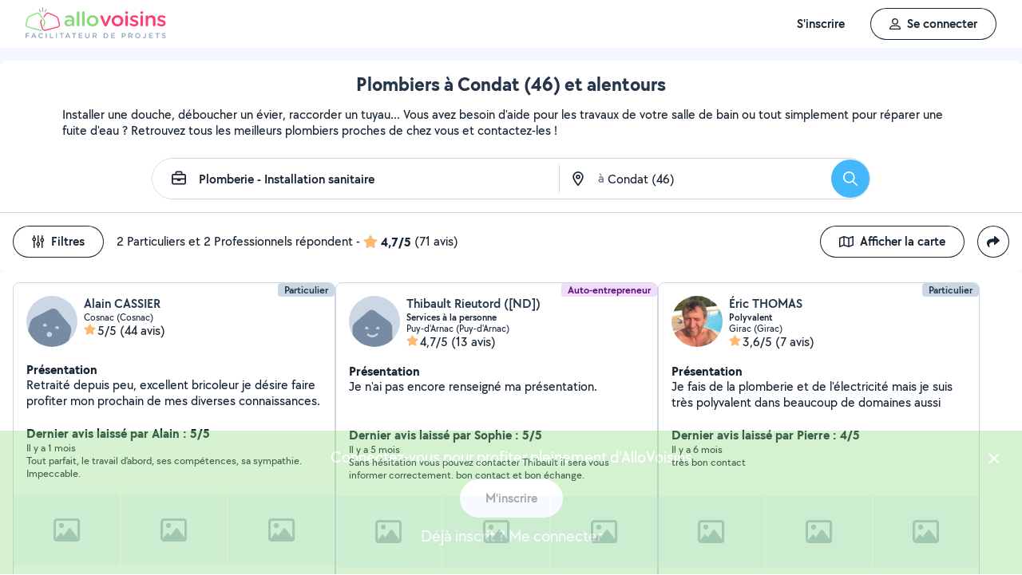

--- FILE ---
content_type: text/html; charset=UTF-8
request_url: https://www.allovoisins.com/v/plomberie-installation-sanitaire/condat-2
body_size: 24093
content:
<!DOCTYPE html>
<html lang="fr-FR">
<head>
    <meta charset="UTF-8">

    <!-- Didomi -->
<script>window.gdprAppliesGlobally=true;(function(){function a(e){if(!window.frames[e]){if(document.body&&document.body.firstChild){var t=document.body;var n=document.createElement("iframe");n.style.display="none";n.name=e;n.title=e;t.insertBefore(n,t.firstChild)}
    else{setTimeout(function(){a(e)},5)}}}function e(n,r,o,c,s){function e(e,t,n,a){if(typeof n!=="function"){return}if(!window[r]){window[r]=[]}var i=false;if(s){i=s(e,t,n)}if(!i){window[r].push({command:e,parameter:t,callback:n,version:a})}}e.stub=true;function t(a){if(!window[n]||window[n].stub!==true){return}if(!a.data){return}
        var i=typeof a.data==="string";var e;try{e=i?JSON.parse(a.data):a.data}catch(t){return}if(e[o]){var r=e[o];window[n](r.command,r.parameter,function(e,t){var n={};n[c]={returnValue:e,success:t,callId:r.callId};a.source.postMessage(i?JSON.stringify(n):n,"*")},r.version)}}
        if(typeof window[n]!=="function"){window[n]=e;if(window.addEventListener){window.addEventListener("message",t,false)}else{window.attachEvent("onmessage",t)}}}e("__tcfapi","__tcfapiBuffer","__tcfapiCall","__tcfapiReturn");a("__tcfapiLocator");(function(e){
        var t=document.createElement("script");t.id="spcloader";t.type="text/javascript";t.async=true;t.src="https://sdk.privacy-center.org/"+e+"/loader.js?target="+document.location.hostname;t.charset="utf-8";var n=document.getElementsByTagName("script")[0];n.parentNode.insertBefore(t,n)})("3beb83b3-b225-49c6-924d-90c480c7bab6")})();</script>
    
<script>
window.dataLayer = window.dataLayer || [];
</script>
<!-- Google Tag Manager -->
<script>
    (function(w,d,s,l,i){w[l]=w[l]||[];w[l].push({'gtm.start':
    new Date().getTime(),event:'gtm.js'});var f=d.getElementsByTagName(s)[0],
    j=d.createElement(s),dl=l!='dataLayer'?'&l='+l:'';j.async=true;j.src=
    'https://sst.allovoisins.com/ze16wbarqyu34qy.js?awl='+i.replace(/^GTM-/, '')+dl;f.parentNode.insertBefore(j,f);
    })(window,document,'script','dataLayer','GTM-WN2SZ68');
</script>
<!-- End Google Tag Manager -->

    <base href="https://www.allovoisins.com/">

    <title>Plomberie à Condat (46) - AlloVoisins</title>
	<meta property="fb:app_id" content="510588998981501">
	<meta http-equiv="Permissions-Policy" content="camera=(), microphone=()">
	<meta name="viewport" content="width=device-width, height=device-height, initial-scale=1, maximum-scale=5">
	<meta name="author" content="AlloVoisins">
	<meta name="google-play-app" content="app-id=ziapps.ilokyou">
	<meta name="apple-itunes-app" content="app-id=631402465">
	<meta name="msapplication-config" content="none"/>
	<meta name="description" content="Trouvez en quelques clics le plombier qu'il vous faut pour installer vos équipements sanitaires ou les réparer ! Postez votre demande ! Trouvez rapidement le meilleur particulier ou professionnel en Plomberie qu'il vous faut à Condat (46). Postez votre demande en 2 clics ...">
	<meta name="keywords" content="AlloVoisins, demande">
	<meta name="robots" content="noindex">
	<meta property="og:url" content="https://www.allovoisins.com/v/plomberie-installation-sanitaire/condat-2" >
	<meta property="og:site_name" content="AlloVoisins">
	<meta property="og:type" content="website">
	<meta property="og:title" content="Plomberie à Condat (46) - AlloVoisins">
	<meta property="og:description" content="Trouvez rapidement les Plombiers qu'il vous faut. Des milliers de particuliers et professionnels répondent à tous vos besoins, partout en France.">
	<meta property="og:image" content="https://static.allovoisins.com/assets/logos/share/logo-allovoisins-og.png">
	<meta name="twitter:card" content="summary_large_image">
	<meta name="twitter:creator" content="@AlloVoisins">
	<meta name="twitter:site" content="@AlloVoisins">
	<meta name="twitter:title" content="Plomberie à Condat (46) - AlloVoisins">
	<meta name="twitter:description" content="Trouvez rapidement les Plombiers qu'il vous faut. Des milliers de particuliers et professionnels répondent à tous vos besoins, partout en France.">
	<meta name="twitter:image" content="https://static.allovoisins.com/assets/logos/share/logo-allovoisins-og.png">
	<meta name="google-signin-scope" content="profile email">
	<meta name="google-signin-client_id" content="709712733747-j1fld3bsesnhq3jndil9ep8g606hkhij.apps.googleusercontent.com"><script type="application/ld+json">{"@context":"https:\/\/schema.org","@type":"FAQPage","mainEntity":[{"@type":"Question","name":"Comment trouver un plombier \u00e0 Condat ?","acceptedAnswer":{"@type":"Answer","text":"<p>Vous cherchez un plombier pr\u00e8s de chez vous ? S\u00e9lectionnez directement les offreurs de votre choix ou postez votre demande aupr\u00e8s de tous les membres \u00e0 proximit\u00e9 de votre localisation. AlloVoisins vous met en relation avec tous les plombiers, professionnels et particuliers, \u00e0 Condat, capables de vous r\u00e9pondre rapidement.<\/p>\n                    <p>C\u2019est gratuit, simple et rapide pour r\u00e9aliser tous vos projets !<\/p><a href=\"https:\/\/www.allovoisins.com\/v\/plomberie-installation-sanitaire\/condat-2\">Voir les meilleurs plombiers<\/a>"}},{"@type":"Question","name":"Comment bien choisir un plombier \u00e0 Condat ?","acceptedAnswer":{"@type":"Answer","text":"<p>Voici nos conseils :<\/p>\n                    <p>- Indiquez votre besoin en quelques secondes : quel service recherchez-vous ? Est-ce urgent ? Quel type de prestataire, particulier ou professionnel, souhaitez-vous  ? <\/p>\n                    <p>- Consultez la liste de tous les plombiers, proches de chez vous \u00e0 Condat ! Sur leur profil, consultez les services propos\u00e9s, les photos de leurs r\u00e9alisations, les notes et avis laiss\u00e9s par leurs clients.<\/p>\n                    <p>- Conversez avec les offreurs depuis la messagerie AlloVoisins pour des \u00e9changes s\u00e9curis\u00e9s et efficaces.<\/p>\n                    <p>- Du contrat de prestation au paiement en ligne, en passant par la prise de rendez-vous, l\u2019\u00e9tat des lieux, les devis et les factures : utilisez nos outils gratuits \u00e0 chaque \u00e9tape de votre prestation.<\/p><a href=\"https:\/\/www.allovoisins.com\/v\/plomberie-installation-sanitaire\/condat-2\">Voir les meilleurs plombiers<\/a>"}},{"@type":"Question","name":"Comment fonctionne AlloVoisins ?","acceptedAnswer":{"@type":"Answer","text":"<p>AlloVoisins c\u2019est la marketplace leader d\u00e9di\u00e9e aux prestations de services et \u00e0 la location de mat\u00e9riel, cr\u00e9\u00e9e en 2013 et pl\u00e9biscit\u00e9e aujourd\u2019hui par une communaut\u00e9 de plus de 4,5 millions de membres, dont 300 000 professionnels. <\/p>\n                   <p>Postez votre demande et trouvez proche de chez vous un particulier ou un professionnel pour r\u00e9aliser toutes vos prestations, du plus petit besoin aux plus grands projets, pour un bon rapport qualit\u00e9\/prix.<\/p>\n                   <p>Facilitez votre quotidien en 3 \u00e9tapes :<\/p>\n                   <p>1. Postez votre demande : indiquez votre besoin en quelques secondes.<\/p>\n                   <p>2. Recevez des r\u00e9ponses d\u2019offreurs particuliers et professionnels en quelques minutes.<\/p>\n                   <p>3. Echangez avec les offreurs depuis la messagerie priv\u00e9e et s\u00e9curis\u00e9e et faites votre choix !<\/p><\/ol>\n                   <p>C\u2019est gratuit et sans commission !<\/p>\n                   <br>\n                   <p>AlloVoisins partout en France : 35 000 communes repr\u00e9sent\u00e9es sur AlloVoisins, du plus petit village \u00e0 la plus grande ville, trouvez un membre \u00e0 proximit\u00e9 de chez vous !<\/p>\n                   <p>Efficace : Une demande post\u00e9e toutes les 10 secondes, 3.6 millions de demandes post\u00e9es par an<\/p>\n                   <p>G\u00e9n\u00e9raliste : 1 250 types de besoins diff\u00e9rents, tout est possible sur AlloVoisins, du plus petit besoin aux plus grands projets.<\/p>\n                   <p>Rapide : 10 minutes pour recevoir une premi\u00e8re r\u00e9ponse \u00e0 votre demande<\/p>\n                   <p>Qualit\u00e9 \/ prix : 4 membres AlloVoisins sur 5* indiquent qu\u2019AlloVoisins propose un bon rapport qualit\u00e9\/prix<\/p>\n                   <p><i>* Donn\u00e9es issues d\u2019une enqu\u00eate AlloVoisins r\u00e9alis\u00e9e sur un \u00e9chantillon de 5 671 personnes interrog\u00e9es (F\u00e9vrier 2024)<\/i><\/p><a href=\"https:\/\/www.allovoisins.com\/comment-ca-marche\">En savoir plus<\/a>"}},{"@type":"Question","name":"Vous cherchez un plombier en urgence ?","acceptedAnswer":{"@type":"Answer","text":"<p>Sur AlloVoisins, seulement 10 minutes pour recevoir une premi\u00e8re r\u00e9ponse \u00e0 votre demande. Postez votre demande et trouvez en quelques minutes un membre de confiance, autour de chez vous, pour votre besoin urgent de plomberie - installation sanitaire <\/p>\n                    <p>Consultez les profils des membres, professionnels ou particuliers, qui vous ont contact\u00e9. Pr\u00e9sentation, photos de r\u00e9alisation, expertises, avis : trouvez l'offreur id\u00e9al, adapt\u00e9 \u00e0 votre demande et \u00e0 votre budget.<\/p>\n                    <p>Conversez ensemble depuis la messagerie AlloVoisins pour des \u00e9changes s\u00e9curis\u00e9s et efficaces gr\u00e2ce aux outils int\u00e9gr\u00e9s.<\/p><a href=\"https:\/\/www.allovoisins.com\/v\/plomberie-installation-sanitaire\/condat-2\">Trouver un Plombier en urgence<\/a>"}},{"@type":"Question","name":"Est-ce que AlloVoisins est gratuit ?","acceptedAnswer":{"@type":"Answer","text":"<p>Absolument ! AlloVoisins est un service enti\u00e8rement gratuit et sans aucune commission pour tout utilisateur cherchant un membre, qu\u2019il soit professionnel ou particulier, pour une prestation de service ou une location de mat\u00e9riel. Payez uniquement le prix de la prestation, fix\u00e9 par vous, demandeur, et l\u2019offreur.<\/p>\n                    <p>Vous pouvez r\u00e9aliser le paiement en ligne de la prestation directement sur AlloVoisins, sans aucune commission ni frais bancaires.<\/p><a href=\"https:\/\/www.allovoisins.com\/comment-ca-marche\">En savoir plus<\/a>"}}]}</script><script type="application/ld+json">{"@context":"https:\/\/schema.org","@type":"BreadcrumbList","itemListElement":[{"@type":"ListItem","position":1,"name":"Home","item":"https:\/\/www.allovoisins.com\/https:\/\/www.allovoisins.com\/"},{"@type":"ListItem","position":2,"name":"Prestations de services","item":"https:\/\/www.allovoisins.com\/https:\/\/www.allovoisins.com\/liste-services"},{"@type":"ListItem","position":3,"name":"Plombiers","item":"https:\/\/www.allovoisins.com\/v\/plomberie-installation-sanitaire"},{"@type":"ListItem","position":4,"name":"Lot","item":"https:\/\/www.allovoisins.com\/v\/plomberie-installation-sanitaire\/lot-46"},{"@type":"ListItem","position":5,"name":"Condat","item":"https:\/\/www.allovoisins.com\/v\/plomberie-installation-sanitaire\/condat-2"}]}</script><script type="application/ld+json">{"@context":"https:\/\/schema.org","@type":"Product","name":"Plombiers - Condat","description":"Trouvez rapidement le meilleur particulier ou professionnel en Plomberie qu'il vous faut \u00e0 Condat (46). Postez votre demande en 2 clics ...","sku":"1374154","url":"https:\/\/www.allovoisins.com\/v\/plomberie-installation-sanitaire\/condat-2","image":"https:\/\/static.allovoisins.com\/images\/doc\/branding\/new_logo\/logo-baseline.svg","brand":{"@context":"https:\/\/schema.org","@type":"Brand","name":"AlloVoisins"},"aggregateRating":{"@type":"AggregateRating","ratingValue":"4.7","reviewCount":"71","bestRating":5,"worstRating":0}}</script>
    
    <link rel="canonical" href="https://www.allovoisins.com/v/plomberie-installation-sanitaire/condat-2" /><link rel="shortcut icon" type="image/x-icon" href="https://static.allovoisins.com/favicon.ico?c40af1cc83bd5162aefa3b1940a22039" /><link rel="shortcut icon" type="image/png" href="https://static.allovoisins.com/favicon.png"/><link rel="apple-touch-icon" href="https://static.allovoisins.com/images/apple_touch_icone.png"><link rel='stylesheet' href='https://static.allovoisins.com/dist/css/minified_d0dbbb2961010d19ac82.min.css?c40af1cc83bd5162aefa3b1940a22039'>
    <script>
                         localStorage.removeItem('vuex');

         if (typeof window.data == "undefined") {
             window.data = {};
         }

         window.base_url = 'https://www.allovoisins.com/';
         window.static_url = 'https://static.allovoisins.com/';
         window.maps_url = 'https://tile.allovoisins.com/styles/osm/{z}/{x}/{y}.png';

         window.user = {
             signed_in: false,
             auth_token: '',
         };

         
        let disable_facebook_connect = false;

        let AV_WIDGET_CONFIG = {
            facebookSignupEnabled: true,
            WidgetContainer: 'widget-allovoisins-modal',
            googleSignupEnabled: true,
            appleSignupEnabled: false,
            successRedirectUrl: 'https://www.allovoisins.com/'
        };

        
        
        
        
        
        
        
        
            </script>

        <script>
        window.ip = "3.139.86.61";window.geoloc_type = "";
    </script>

            <script async src="https://static.allovoisins.com/dist/js/seo_disconnected_387a829d1530904815d9.js?c40af1cc83bd5162aefa3b1940a22039"></script>
    
    
    
    <script src="https://kit.fontawesome.com/6ca443607f.js" crossorigin="anonymous"></script>
    <script src="https://static.allovoisins.com/dist/js/tracking_helpers_8d606ce0b23722be7165.js?c40af1cc83bd5162aefa3b1940a22039"></script>
</head>
<body class="not_logged is_loading page_seo">
<input type="hidden" name="csrf_token" value="3ed4f77122e9e9ce0997c1858e0a2a76"/>


<script>
    document.addEventListener('DOMContentLoaded', () => {
            document.body.appendChild(document.createElement('script')).src = "https://static.allovoisins.com/dist/js/seo_vue_modal_container_33b223adea4983cb7051.js?c40af1cc83bd5162aefa3b1940a22039";
    })
</script>

<div class="ily-main-container">
    <div id="menubar" class="menubar">
    <div id="menubar--layout" class="menubar--container pd-hz-xl">
        <div id="menubar__logo" class="menubar__logo inactive">
            <a href="https://www.allovoisins.com/" title="AlloVoisins - Marketplace de prestations de services et de location de matériel">
                                    <img
                        src="https://static.allovoisins.com/assets/logos/part/logo-allovoisins-baseline.svg"
                        alt="AlloVoisins - Marketplace de prestations de services et de location de matériel"
                        class="menubar__logoPicture"
                        width="180px"
                        height="40px">
                            </a>
                    </div>

        <nav class="menubar__navWrapper">
            <ul class="menubar__navList">
                                    <li id="menubar-burger-sign-up" class="menubar__navItem hide-mobile-tablet">
                                                    <button
                                data-mtm-category="inscription"
                                data-mtm-action="clic"
                                data-widget="onboarding"
                                class="btn btn--white btn--medium"
                                type="button">
                                    <span>S'inscrire</span>
                            </button>
                                            </li>
                    <li id="menubar-burger-sign-in" class="menubar__navItem hide-mobile-tablet mg-left-s">
                        <button class="btn btn--medium btn--dark btn--ghost flex flex-vertical-center flex-center"
                                data-mtm-category="connexion"
                                data-mtm-action="clic"
                                data-widget="signin">
                            <svg class="mg-right-s" width="14" height="16">
                                <use href="https://www.allovoisins.com/dist/assets/sprite-disconnected.svg#regular-user"></use>
                            </svg>
                            <span>Se connecter</span>
                        </button>
                    </li>
                            </ul>
        </nav>

                    <div id="menubar__mobileNav" class="menubar__mobileNav bg-neutral-00">
                <div class="menubar__mobileNavActions">
                    <svg id="menubar__mobileActionDropdown"
                         class="menubar__mobileNavAction menubar__mobileActionDropdown mg-left-l">
                        <use href="https://www.allovoisins.com/dist/assets/sprite-disconnected.svg#regular-bars"></use>
                    </svg>
                </div>
            </div>
                <div id="menubar__mobileNavDropdown" class="menubar__mobileNavDropdown">
            <ul class="menubar__navListMobile pd-xl">
                                    <li class="menubar__navItem"><a class="pd-vt-s" href="https://www.allovoisins.com/">Accueil</a></li>
                                                    <li class="menubar__navItem">
                        <button class="pd-vt-s text-left pointer"
                                data-mtm-category="inscription"
                                data-mtm-action="clic"
                                data-widget="onboarding"
                                style="padding-left: 0 !important;">
                            <span>Inscription</span>
                        </button>
                    </li>
                    <li class="menubar__navItem">
                        <button class="flex flex-vertical-center pd-vt-s text-left pointer"
                                data-mtm-category="connexion"
                                data-mtm-action="clic"
                                data-widget="signin"
                                style="padding-left: 0 !important;">
                            <svg class="mg-right-s" width="14" height="16">
                                <use href="https://www.allovoisins.com/dist/assets/sprite-disconnected.svg#regular-user"></use>
                            </svg>
                            <span>Connexion</span>
                        </button>
                    </li>
                            </ul>
        </div>
    </div>
</div>

<script>
    if (document.readyState !== "loading") {
        runMenubarOnStart();
    } else {
        document.addEventListener("DOMContentLoaded", () => {
            runMenubarOnStart();
        });
    }

    const setLoaderInCTA = (button) => {
        button.classList.add('is-loading');
        button.classList.add('unclickable');

        Array.from(button.children).forEach((el) => {
            el.style.opacity = '0';
        });

        const spinner = button.querySelector('.spinner');
        if (!spinner) {
            const newSpinner = document.createElement('span');
            newSpinner.style.position = 'absolute';
            newSpinner.className = 'spinner';

            button.appendChild(newSpinner);
        } else {
            spinner.style.opacity = '1';
        }
    };

    function runMenubarOnStart() {
        window.isWidgetNotInitiatedYet = true;

        const widgetElements = document.querySelectorAll('[data-widget]');
        widgetElements.forEach((el) => {
            el.addEventListener('click', () => {
                setLoaderInCTA(el);

                // Flag it as clicked to get it in widgetOnboarding if script is not loaded yet
                if (window.isWidgetNotInitiatedYet && !el.getAttribute('data-widget-clicked')) {
                    el.setAttribute('data-widget-clicked', 'true');
                }
            })
        });


        const mobileActionDropdown = document.getElementById('menubar__mobileActionDropdown');
        if (mobileActionDropdown) {
            mobileActionDropdown.addEventListener('click', function (){
                document.getElementById('menubar__mobileNavDropdown').classList.toggle('menubar_active')
            })
        }

        window.addEventListener("resize", function() {
          const viewportWidth = window.innerWidth || document.documentElement.clientWidth;

          if (viewportWidth > 992) {
            document.body.style.overflowY = "";
            document.body.style.position = "";
          }
        });
    }
</script>
    <div id="mobile_menu_overlay"></div>

    <div id="js_vue_modal_container">
        <seo-sharing></seo-sharing>
        <unable-to-connect></unable-to-connect>
    </div>

    <div id="fb-root"></div>
<div class="bg-neutral-10 full-width relative seo-listing">
    <div class="container-listing-seo container-intro bg-neutral-00 text-center br-top-s pd border--bottom">
        <div class="flex flex-start flex-space-between pd-bottom">
            <h1 class="title-seo-h1 text-center full-width">Plombiers à Condat (46) et alentours</h1>
            <div id="js-sub-menu" class="hide-laptop-desktop-widescreen">
                <seo-sub-menu>
                    <div class="js_open_sub_menu">
                        <svg width="4" height="16" class="text-neutral-100">
                            <use
                                href="https://www.allovoisins.com/dist/assets/sprite-disconnected.svg#solid-ellipsis-vertical"></use>
                        </svg>
                    </div>
                </seo-sub-menu>
            </div>
        </div>
        <p class="text-container-intro mg-auto text-left mg-bottom-l text-16 hide-mobile-tablet">Installer une douche, déboucher un évier, raccorder un tuyau... Vous avez besoin d'aide pour les travaux de votre salle de bain ou tout simplement pour réparer une fuite d'eau ? Retrouvez tous les meilleurs plombiers proches de chez vous et contactez-les !</p>
        <p class="text-container-intro mg-auto text-left mg-bottom-l text-16 hide-desktop">Retrouvez tous les meilleurs plombiers proches de chez vous et contactez-les ! Postez votre demande en 2 clics...</p>
                <form id="js-form-neighbors-search" method="get" class="container-search text-center flex flex-vertical-center flex-space-between bg-white hide-mobile-tablet">
            <label
                 id="autocomplete-search-category"
                 class="search-input search-input-category flex flex-vertical-center relative bg-white pd-left-l pointer">
                <span id="search-input-category-icon" class="pd-right">
                    <svg width="18" height="18" class="search-mobile-icon text-neutral-100">
                        <use
                            href="https://www.allovoisins.com/dist/assets/sprite-disconnected.svg#regular-briefcase"></use>
                    </svg>
                    <span class="iconav iconav-loading" style="display: none;"></span>
                </span>
                <input type="text" name="category_autocomplete" class="category-input semibold" placeholder="Métier, Catégorie, Prestation, ..." value="Plomberie - Installation sanitaire">
            </label>
            <label
                 id="autocomplete-search-city"
                 class="search-input search-input-city flex flex-vertical-center relative bg-white pointer">
                <span id="search-input-city-icon" class="flex flex-vertical-center pd-hz-xs">
                    <svg width="18" height="18" class="search-mobile-icon text-neutral-100">
                        <use
                            href="https://www.allovoisins.com/dist/assets/sprite-disconnected.svg#regular-location-dot"></use>
                    </svg>
                    <span class="iconav iconav-loading" style="display: none; width: 18px"></span>
                    <span class="text-16 mg-left">à</span>
                </span>
                <input type="text" name="district_autocomplete" placeholder="Ex : Paris"  value="Condat (46)">
            </label>
            <button type="submit" class="btn btn--blue btn--large btn--rounded pointer flex-no-shrink">
                <svg width="18" height="18" class="text-neutral-00">
                    <use
                        href="https://www.allovoisins.com/dist/assets/sprite-disconnected.svg#regular-magnifying-glass"></use>
                </svg>
                <span class="sr-only">Rechercher</span>
            </button>
        </form>

        <div id="av-seo-search-popup" class="hide-laptop-desktop-widescreen">
            <seo-search-popup category_name="Plomberie - Installation sanitaire"
                              district_name="Condat (46)"
                              :category_id="137"
                              :district_id="4154">
                <div class="js_open_search_popup js-form-neighbors-search-mobile flex flex-vertical-center flex-space-between border--neutral-30 br-xxl">
                    <div class="search-input search-input-category flex flex-column relative pd-left-l pointer">
                        <p class="text-16 semibold text-left">Plomberie - Installation sanitaire</p>
                        <p class="text-11 text-neutral-60 text-left">à Condat (46)</p>
                    </div>

                    <button type="submit" class="btn btn--blue btn--large btn--rounded pointer flex-no-shrink">
                        <svg width="18" height="18" class="text-neutral-00">
                            <use
                                href="https://www.allovoisins.com/dist/assets/sprite-disconnected.svg#regular-magnifying-glass"></use>
                        </svg>
                        <span class="sr-only">Rechercher</span>
                    </button>
                </div>
            </seo-search-popup>
        </div>
    </div>
    
        <div class="container-listing-seo listing-filters flex flex-space-between bg-neutral-00 pd">
        <div class="flex flex-vertical-center">
            <div id="av-seo-filter">
                <seo-filters pro_filter="" :listing_part_count="2" :listing_pro_count="2">
                    <button
                        class="js_open_seo_filters btn btn--cancel btn--ghost btn--medium mg-right hide-mobile-tablet">
                        <svg width="16" height="18" class="text-neutral-100 mg-right-s">
                            <use
                                href="https://www.allovoisins.com/dist/assets/sprite-disconnected.svg#regular-sliders-up"></use>
                        </svg>
                        <span>Filtres</span>
                    </button>
                </seo-filters>
            </div>
            <div class="flex flex-vertical-center flex-wrap">
                <p>2 Particuliers et 2 Professionnels répondent</p>
                <p class="flex flex-vertical-center flex-wrap">&nbsp-<svg width="18" height="16" class="text-yellow mg-hz-xs">
                    <use
                        href="https://www.allovoisins.com/dist/assets/sprite-disconnected.svg#solid-star"></use>
                </svg><span class="bold mg-right-xs">4,7/5</span><span>(71 avis)</span></p>
            </div>
        </div>
        <div class="flex flex-vertical-center">
                            <button type="button" class="js_open_map_listing desktop btn btn--cancel btn--ghost btn--medium mg-right hide-mobile-tablet"
                    data-mtm
                    data-mtm-category="seo_map_listing"
                    data-mtm-action="ouverture_carte">
                    <svg width="18" height="16" class="text-neutral-100 mg-right-s">
                        <use
                            href="https://www.allovoisins.com/dist/assets/sprite-disconnected.svg#regular-map"></use>
                    </svg>
                    <span>Afficher la carte</span>
                </button>
                        <button
                class="js_open_seo_sharing btn btn--cancel btn--ghost btn--medium btn--rounded hide-mobile-tablet">
                <svg width="16" height="16" class="text-neutral-100">
                    <use
                        href="https://www.allovoisins.com/dist/assets/sprite-disconnected.svg#solid-share"></use>
                </svg>
            </button>
        </div>
    </div>
    
    <div
        class="js_hide_when_map_opened container-listing-seo wrapper-listing flex flex-space-between relative bg-neutral-00 br-s pd-top-space-1">
        <div class="container-listing flex flex-gap-hz flex-gap-vt-xs flex-wrap full-width relative pd-hz">
                                                    
                                        <div class="user-card">
                                                            <div class="full-width" style="height:14px;"></div>
                                                        <div id="3642773"
                                 onclick="open_profile('https://www.allovoisins.com/p/alaincassier')"
                                 class="border--neutral-20 bg-white br-s relative flex flex-column flex-space-between overflow-hidden pointer">
                                <div class="user-card-content relative flex flex-column flex-space-between full-height">
                                    
                                    <div class="absolute absolute-top absolute-right">
                                                                                                                        <span class="badge badge--small badge--light-grey">Particulier</span>
                                        
                                    </div>
                                    <div
                                        class="user-card-header pd flex flex-wrap flex-space-between flex-vertical-center">
                                        <div class="user-infos flex full-width"
                                             data-score="63">
                                            <div class="user-card-avatar mg-right-s relative flex-no-shrink">
                                                <img
                                                    src="https://static.allovoisins.com/assets/default_avatars/100/Avatar3.png"
                                                    alt="avatar"
                                                    loading="lazy"
                                                    class="user-avatar">
                                                                                            </div>
                                            <div class="user-card-infos flex flex-column overflow-hidden">
                                                                                                <a href="https://www.allovoisins.com/p/alaincassier"
                                                   onclick="open_profile('https://www.allovoisins.com/p/alaincassier')"
                                                   class="text-16 semibold cut-text">
                                                    <span>Alain CASSIER</span>
                                                </a>
                                                                                                <p class="text-12 semibold cut-text"></p>
                                                <p class="text-12 cut-text">Cosnac (Cosnac)</p>
                                                <p class="text-16 flex flex-vertical-center"
                                                   onclick="open_profile('https://www.allovoisins.com/p/alaincassier', '#avis')">
                                                    <span
                                                        class="average-ranking text-neutral-100"><svg class="text-yellow" width="15" height="14"><use href="https://www.allovoisins.com/dist/assets/sprite-disconnected.svg#solid-star"></use></svg><span class="mg-left-xxs">5/5</span></span>&nbsp;
                                                                                                        <span>(44 avis)</span>
                                                                                                    </p>
                                            </div>
                                        </div>
                                        <div class="user-card-presentation relative mg-vt">
                                            <p class="text-16 bold">Présentation</p>
                                            <div class="flex flex-space-between">
                                                <p class="text-16 presentation-text relative break-word overflow-hidden">Retraité depuis peu, excellent bricoleur je désire faire profiter mon prochain de mes diverses connaissances.</p>
                                            </div>
                                        </div>

                                        <div class="user-card-latest-rating">
                                            <div class="flex flex-space-beteen">
                                                <p class="col flex-wrap">
                                                                                                        <span class="bold">Dernier avis laissé par Alain : 5/5</span>
                                                    <span class="block break text-13">Il y a 1 mois</span>
                                                                                                    </p>
                                            </div>
                                                                                        <div class="flex flex-space-between">
                                                <p class="comment-text break-word text-13">Tout parfait, le travail d'abord, ses compétences, sa sympathie. Impeccable. </p>
                                            </div>
                                                                                    </div>
                                    </div>

                                    <div
                                        class="user-card-body full-height no-photos">
                                        <div class="user-card-photos flex flex-center"
                                             onclick="open_profile('https://www.allovoisins.com/p/alaincassier', '#photos')"
                                             id="js_lightgallery_seo_3642773">
                                                                                                                                    <div class="photo-container empty"
                                                 style="background: center / cover no-repeat url(https://static.allovoisins.com/images/neighbors/offerer_card_empty_state.png)"></div>
                                                                                                                                                                                <div class="photo-container empty"
                                                 style="background: center / cover no-repeat url(https://static.allovoisins.com/images/neighbors/offerer_card_empty_state.png)"></div>
                                                                                                                                                                                <div class="photo-container empty"
                                                 style="background: center / cover no-repeat url(https://static.allovoisins.com/images/neighbors/offerer_card_empty_state.png)"></div>
                                                                                                                                </div>
                                                                                <div class="user-card-hashtags pd flex flex-space-between">
                                                                                        <span
                                                class="badge badge--lighter-grey text-12 mg-right-s semibold flex-no-shrink">Pose de baignoire</span>
                                                                                        <span
                                                class="badge badge--lighter-grey text-12 mg-right-s semibold truncate-all-1">Plomberie</span>
                                                                                    </div>
                                                                            </div>
                                </div>

                                                                <div class="user-card-footer text-center full-width flex flex-center mg-bottom">
                                    <button type="button"
                                            onclick="open_profile('https://www.allovoisins.com/p/alaincassier')"
                                            class="btn btn--dark btn--ghost btn--medium mg-right-s">
                                        <span>Voir le profil</span>
                                    </button>
                                    <button
                                        type="button"
                                        class="btn btn--dark btn--medium mg-right-s open-private-search"
                                        data-user_id="3642773"
                                        data-object_id="5405"
                                        data-category_id="137"
                                        data-category_type="2"
                                        data-user_display_name="Alain"
                                        data-from-context="seo_listing"
                                        data-user_avatar_url="https://static.allovoisins.com/assets/default_avatars/48/Avatar3.png"
                                    >
                                        <svg width="18" height="18" class="mg-right-xs text-neutral-00">
                                            <use
                                                href="https://www.allovoisins.com/dist/assets/sprite-disconnected.svg#regular-comment-dots"></use>
                                        </svg>
                                        <span>Contacter</span>
                                    </button>
                                </div>
                                                            </div>
                        </div>
                                                    
                                        <div class="user-card">
                                                            <div class="full-width" style="height:14px;"></div>
                                                        <div id="5457816"
                                 onclick="open_profile('https://www.allovoisins.com/p/thibaultrieutord')"
                                 class="border--neutral-20 bg-white br-s relative flex flex-column flex-space-between overflow-hidden pointer">
                                <div class="user-card-content relative flex flex-column flex-space-between full-height">
                                    
                                    <div class="absolute absolute-top absolute-right">
                                                                                                                            <span class="badge badge--small badge--grape">Auto-entrepreneur</span>
                                        
                                    </div>
                                    <div
                                        class="user-card-header pd flex flex-wrap flex-space-between flex-vertical-center">
                                        <div class="user-infos flex full-width"
                                             data-score="8">
                                            <div class="user-card-avatar mg-right-s relative flex-no-shrink">
                                                <img
                                                    src="https://static.allovoisins.com/assets/default_avatars/100/Avatar6.png"
                                                    alt="avatar"
                                                    loading="lazy"
                                                    class="user-avatar">
                                                                                            </div>
                                            <div class="user-card-infos flex flex-column overflow-hidden">
                                                                                                <a href="https://www.allovoisins.com/p/thibaultrieutord"
                                                   onclick="open_profile('https://www.allovoisins.com/p/thibaultrieutord')"
                                                   class="text-16 semibold cut-text">
                                                    <span>Thibault Rieutord  ([ND])</span>
                                                </a>
                                                                                                <p class="text-12 semibold cut-text">Services à la personne</p>
                                                <p class="text-12 cut-text">Puy-d'Arnac (Puy-d'Arnac)</p>
                                                <p class="text-16 flex flex-vertical-center"
                                                   onclick="open_profile('https://www.allovoisins.com/p/thibaultrieutord', '#avis')">
                                                    <span
                                                        class="average-ranking text-neutral-100"><svg class="text-yellow" width="15" height="14"><use href="https://www.allovoisins.com/dist/assets/sprite-disconnected.svg#solid-star"></use></svg><span class="mg-left-xxs">4,7/5</span></span>&nbsp;
                                                                                                        <span>(13 avis)</span>
                                                                                                    </p>
                                            </div>
                                        </div>
                                        <div class="user-card-presentation relative mg-vt">
                                            <p class="text-16 bold">Présentation</p>
                                            <div class="flex flex-space-between">
                                                <p class="text-16 presentation-text relative break-word overflow-hidden">Je n'ai pas encore renseigné ma
                                                    présentation.</p>
                                            </div>
                                        </div>

                                        <div class="user-card-latest-rating">
                                            <div class="flex flex-space-beteen">
                                                <p class="col flex-wrap">
                                                                                                        <span class="bold">Dernier avis laissé par Sophie : 5/5</span>
                                                    <span class="block break text-13">Il y a 5 mois</span>
                                                                                                    </p>
                                            </div>
                                                                                        <div class="flex flex-space-between">
                                                <p class="comment-text break-word text-13">Sans hésitation vous pouvez contacter Thibault il sera vous informer correctement. bon contact et bon échange. </p>
                                            </div>
                                                                                    </div>
                                    </div>

                                    <div
                                        class="user-card-body full-height no-photos">
                                        <div class="user-card-photos flex flex-center"
                                             onclick="open_profile('https://www.allovoisins.com/p/thibaultrieutord', '#photos')"
                                             id="js_lightgallery_seo_5457816">
                                                                                                                                    <div class="photo-container empty"
                                                 style="background: center / cover no-repeat url(https://static.allovoisins.com/images/neighbors/offerer_card_empty_state.png)"></div>
                                                                                                                                                                                <div class="photo-container empty"
                                                 style="background: center / cover no-repeat url(https://static.allovoisins.com/images/neighbors/offerer_card_empty_state.png)"></div>
                                                                                                                                                                                <div class="photo-container empty"
                                                 style="background: center / cover no-repeat url(https://static.allovoisins.com/images/neighbors/offerer_card_empty_state.png)"></div>
                                                                                                                                </div>
                                                                                <div class="pd-top-xl mg-top-l"></div>
                                                                            </div>
                                </div>

                                                                <div class="user-card-footer text-center full-width flex flex-center mg-bottom">
                                    <button type="button"
                                            onclick="open_profile('https://www.allovoisins.com/p/thibaultrieutord')"
                                            class="btn btn--dark btn--ghost btn--medium mg-right-s">
                                        <span>Voir le profil</span>
                                    </button>
                                    <button
                                        type="button"
                                        class="btn btn--dark btn--medium mg-right-s open-private-search"
                                        data-user_id="5457816"
                                        data-object_id="5405"
                                        data-category_id="137"
                                        data-category_type="2"
                                        data-user_display_name="Thibault"
                                        data-from-context="seo_listing"
                                        data-user_avatar_url="https://static.allovoisins.com/assets/default_avatars/48/Avatar6.png"
                                    >
                                        <svg width="18" height="18" class="mg-right-xs text-neutral-00">
                                            <use
                                                href="https://www.allovoisins.com/dist/assets/sprite-disconnected.svg#regular-comment-dots"></use>
                                        </svg>
                                        <span>Contacter</span>
                                    </button>
                                </div>
                                                            </div>
                        </div>
                                                    
                                        <div class="user-card">
                                                            <div class="full-width" style="height:14px;"></div>
                                                        <div id="1315908"
                                 onclick="open_profile('https://www.allovoisins.com/p/ericthomas-20')"
                                 class="border--neutral-20 bg-white br-s relative flex flex-column flex-space-between overflow-hidden pointer">
                                <div class="user-card-content relative flex flex-column flex-space-between full-height">
                                    
                                    <div class="absolute absolute-top absolute-right">
                                                                                                                        <span class="badge badge--small badge--light-grey">Particulier</span>
                                        
                                    </div>
                                    <div
                                        class="user-card-header pd flex flex-wrap flex-space-between flex-vertical-center">
                                        <div class="user-infos flex full-width"
                                             data-score="13">
                                            <div class="user-card-avatar mg-right-s relative flex-no-shrink">
                                                <img
                                                    src="https://static.allovoisins.com/uploads/u/avatars/c/7/8/c78bc24b56_1315908_m.jpg"
                                                    alt="avatar"
                                                    loading="lazy"
                                                    class="user-avatar">
                                                                                            </div>
                                            <div class="user-card-infos flex flex-column overflow-hidden">
                                                                                                <a href="https://www.allovoisins.com/p/ericthomas-20"
                                                   onclick="open_profile('https://www.allovoisins.com/p/ericthomas-20')"
                                                   class="text-16 semibold cut-text">
                                                    <span>Éric THOMAS</span>
                                                </a>
                                                                                                <p class="text-12 semibold cut-text">Polyvalent</p>
                                                <p class="text-12 cut-text">Girac (Girac)</p>
                                                <p class="text-16 flex flex-vertical-center"
                                                   onclick="open_profile('https://www.allovoisins.com/p/ericthomas-20', '#avis')">
                                                    <span
                                                        class="average-ranking text-neutral-100"><svg class="text-yellow" width="15" height="14"><use href="https://www.allovoisins.com/dist/assets/sprite-disconnected.svg#solid-star"></use></svg><span class="mg-left-xxs">3,6/5</span></span>&nbsp;
                                                                                                        <span>(7 avis)</span>
                                                                                                    </p>
                                            </div>
                                        </div>
                                        <div class="user-card-presentation relative mg-vt">
                                            <p class="text-16 bold">Présentation</p>
                                            <div class="flex flex-space-between">
                                                <p class="text-16 presentation-text relative break-word overflow-hidden">Je fais de la plomberie et de l'électricité mais je suis très polyvalent dans beaucoup de domaines aussi</p>
                                            </div>
                                        </div>

                                        <div class="user-card-latest-rating">
                                            <div class="flex flex-space-beteen">
                                                <p class="col flex-wrap">
                                                                                                        <span class="bold">Dernier avis laissé par Pierre : 4/5</span>
                                                    <span class="block break text-13">Il y a 6 mois</span>
                                                                                                    </p>
                                            </div>
                                                                                        <div class="flex flex-space-between">
                                                <p class="comment-text break-word text-13">très bon contact </p>
                                            </div>
                                                                                    </div>
                                    </div>

                                    <div
                                        class="user-card-body full-height no-photos">
                                        <div class="user-card-photos flex flex-center"
                                             onclick="open_profile('https://www.allovoisins.com/p/ericthomas-20', '#photos')"
                                             id="js_lightgallery_seo_1315908">
                                                                                                                                    <div class="photo-container empty"
                                                 style="background: center / cover no-repeat url(https://static.allovoisins.com/images/neighbors/offerer_card_empty_state.png)"></div>
                                                                                                                                                                                <div class="photo-container empty"
                                                 style="background: center / cover no-repeat url(https://static.allovoisins.com/images/neighbors/offerer_card_empty_state.png)"></div>
                                                                                                                                                                                <div class="photo-container empty"
                                                 style="background: center / cover no-repeat url(https://static.allovoisins.com/images/neighbors/offerer_card_empty_state.png)"></div>
                                                                                                                                </div>
                                                                                <div class="pd-top-xl mg-top-l"></div>
                                                                            </div>
                                </div>

                                                                <div class="user-card-footer text-center full-width flex flex-center mg-bottom">
                                    <button type="button"
                                            onclick="open_profile('https://www.allovoisins.com/p/ericthomas-20')"
                                            class="btn btn--dark btn--ghost btn--medium mg-right-s">
                                        <span>Voir le profil</span>
                                    </button>
                                    <button
                                        type="button"
                                        class="btn btn--dark btn--medium mg-right-s open-private-search"
                                        data-user_id="1315908"
                                        data-object_id="5405"
                                        data-category_id="137"
                                        data-category_type="2"
                                        data-user_display_name="Éric"
                                        data-from-context="seo_listing"
                                        data-user_avatar_url="https://static.allovoisins.com/uploads/u/avatars/c/7/8/c78bc24b56_1315908_s.jpg"
                                    >
                                        <svg width="18" height="18" class="mg-right-xs text-neutral-00">
                                            <use
                                                href="https://www.allovoisins.com/dist/assets/sprite-disconnected.svg#regular-comment-dots"></use>
                                        </svg>
                                        <span>Contacter</span>
                                    </button>
                                </div>
                                                            </div>
                        </div>
                                                    
                                        <div class="user-card">
                                                            <div class="full-width" style="height:14px;"></div>
                                                        <div id="4804800"
                                 onclick="open_profile('https://www.allovoisins.com/p/lionellaurent-5')"
                                 class="border--neutral-20 bg-white br-s relative flex flex-column flex-space-between overflow-hidden pointer">
                                <div class="user-card-content relative flex flex-column flex-space-between full-height">
                                    
                                    <div class="absolute absolute-top absolute-right">
                                                                                                                            <span class="badge badge--small badge--grape">Auto-entrepreneur</span>
                                        
                                    </div>
                                    <div
                                        class="user-card-header pd flex flex-wrap flex-space-between flex-vertical-center">
                                        <div class="user-infos flex full-width"
                                             data-score="10">
                                            <div class="user-card-avatar mg-right-s relative flex-no-shrink">
                                                <img
                                                    src="https://static.allovoisins.com/uploads/u/avatars/7/f/6/7f6783b0f4_4804800_m.jpg"
                                                    alt="avatar"
                                                    loading="lazy"
                                                    class="user-avatar">
                                                                                            </div>
                                            <div class="user-card-infos flex flex-column overflow-hidden">
                                                                                                <a href="https://www.allovoisins.com/p/lionellaurent-5"
                                                   onclick="open_profile('https://www.allovoisins.com/p/lionellaurent-5')"
                                                   class="text-16 semibold cut-text">
                                                    <span>Lionel Laurent</span>
                                                </a>
                                                                                                <p class="text-12 semibold cut-text">Multi services</p>
                                                <p class="text-12 cut-text">Noailles (Noailles)</p>
                                                <p class="text-16 flex flex-vertical-center"
                                                   onclick="open_profile('https://www.allovoisins.com/p/lionellaurent-5', '#avis')">
                                                    <span
                                                        class="average-ranking text-neutral-100"><svg class="text-yellow" width="15" height="14"><use href="https://www.allovoisins.com/dist/assets/sprite-disconnected.svg#solid-star"></use></svg><span class="mg-left-xxs">3,9/5</span></span>&nbsp;
                                                                                                        <span>(7 avis)</span>
                                                                                                    </p>
                                            </div>
                                        </div>
                                        <div class="user-card-presentation relative mg-vt">
                                            <p class="text-16 bold">Présentation</p>
                                            <div class="flex flex-space-between">
                                                <p class="text-16 presentation-text relative break-word overflow-hidden">Expérience dans divers domaines
Multiservices
bricolages - terrassement - chauffeur etc .....</p>
                                            </div>
                                        </div>

                                        <div class="user-card-latest-rating">
                                            <div class="flex flex-space-beteen">
                                                <p class="col flex-wrap">
                                                                                                        <span class="bold">Dernier avis laissé par Anne marie leidig : 1/5</span>
                                                    <span class="block break text-13">Il y a plus de 6 mois</span>
                                                                                                    </p>
                                            </div>
                                                                                        <div class="flex flex-space-between">
                                                <p class="comment-text break-word text-13">sans suite</p>
                                            </div>
                                                                                    </div>
                                    </div>

                                    <div
                                        class="user-card-body full-height no-photos">
                                        <div class="user-card-photos flex flex-center"
                                             onclick="open_profile('https://www.allovoisins.com/p/lionellaurent-5', '#photos')"
                                             id="js_lightgallery_seo_4804800">
                                                                                                                                    <div class="photo-container empty"
                                                 style="background: center / cover no-repeat url(https://static.allovoisins.com/images/neighbors/offerer_card_empty_state.png)"></div>
                                                                                                                                                                                <div class="photo-container empty"
                                                 style="background: center / cover no-repeat url(https://static.allovoisins.com/images/neighbors/offerer_card_empty_state.png)"></div>
                                                                                                                                                                                <div class="photo-container empty"
                                                 style="background: center / cover no-repeat url(https://static.allovoisins.com/images/neighbors/offerer_card_empty_state.png)"></div>
                                                                                                                                </div>
                                                                                <div class="pd-top-xl mg-top-l"></div>
                                                                            </div>
                                </div>

                                                                <div class="user-card-footer text-center full-width flex flex-center mg-bottom">
                                    <button type="button"
                                            onclick="open_profile('https://www.allovoisins.com/p/lionellaurent-5')"
                                            class="btn btn--dark btn--ghost btn--medium mg-right-s">
                                        <span>Voir le profil</span>
                                    </button>
                                    <button
                                        type="button"
                                        class="btn btn--dark btn--medium mg-right-s open-private-search"
                                        data-user_id="4804800"
                                        data-object_id="5405"
                                        data-category_id="137"
                                        data-category_type="2"
                                        data-user_display_name="Lionel"
                                        data-from-context="seo_listing"
                                        data-user_avatar_url="https://static.allovoisins.com/uploads/u/avatars/7/f/6/7f6783b0f4_4804800_s.jpg"
                                    >
                                        <svg width="18" height="18" class="mg-right-xs text-neutral-00">
                                            <use
                                                href="https://www.allovoisins.com/dist/assets/sprite-disconnected.svg#regular-comment-dots"></use>
                                        </svg>
                                        <span>Contacter</span>
                                    </button>
                                </div>
                                                            </div>
                        </div>
                                                    
                                        <div class="container-card text-center pd br-s flex flex-column flex-center ">
                            <h2 class="text-32 text-dark mg-bottom-l">Nos utilisateurs nous évaluent</h2>
                            <div class="flex flex-center flex-space-between block-ratings relative mg-hz-auto">
                                                                    <div class="flex flex-column flex-vertical-center text-dark text-center mg-s pointer" onClick="window.open('https://play.google.com/store/apps/details?id=ziapps.ilokyou', '_blank');">
                                        <img
                                            src="https://static.allovoisins.com/images/android_playstore.png"
                                            loading="lazy"
                                            alt="Google Play"
                                            width="130"
                                            height="40">
                                        <div class="flex flex-row flex-vertical-center mg-vt-s">
                                             <span class="average-ranking text-neutral-100 text-18 bold mg-left-xs">
                                                <svg class="text-yellow" width="15" height="14"><use href="https://www.allovoisins.com/dist/assets/sprite-disconnected.svg#solid-star"></use></svg><span class="mg-left-xxs">4,6/5</span>                                            </span>
                                        </div>
                                        <p class="text-dark text-12 link--underline mg-bottom-s">Calculé à partir de 46667 avis</p>
                                    </div>
                                                                    <div class="flex flex-column flex-vertical-center text-dark text-center mg-s pointer" onClick="window.open('https://apps.apple.com/fr/app/allovoisins/id631402465', '_blank');">
                                        <img
                                            src="https://static.allovoisins.com/images/mails/badge-app-store.png"
                                            loading="lazy"
                                            alt="App Store"
                                            width="130"
                                            height="40">
                                        <div class="flex flex-row flex-vertical-center mg-vt-s">
                                             <span class="average-ranking text-neutral-100 text-18 bold mg-left-xs">
                                                <svg class="text-yellow" width="15" height="14"><use href="https://www.allovoisins.com/dist/assets/sprite-disconnected.svg#solid-star"></use></svg><span class="mg-left-xxs">4,6/5</span>                                            </span>
                                        </div>
                                        <p class="text-dark text-12 link--underline mg-bottom-s">Calculé à partir de 66000 avis</p>
                                    </div>
                                                            </div>
                        </div>
                                                    
                                        <div class="container-card text-center pd br-s flex flex-column flex-center ">
                            <h2 class="text-32 text-dark">À Propos d’AlloVoisins</h2>
                            <p class="text-18 bold mg-vt-xl text-dark">AlloVoisins est la plateforme dédiée aux prestations de services et à la location de matériel à proximité de chez vous ! Rejoignez notre communauté de 4,5 millions de membres, professionnels et particuliers, et facilitez votre quotidien pour tous vos projets !</p>
                            <div class="flex flex-center hide-mobile-tablet mg-bottom-xl">
                                <img class="col-1-2" loading="lazy" src="https://static.allovoisins.com/images/allomojis/scenes/allomoji_scene_bricoleur.svg" alt="Allomoji scène bricoleur">
                                <img class="col-1-2" loading="lazy" src="https://static.allovoisins.com/images/allomojis/scenes/allomoji_scene_aide-a-domicile.svg" alt="Allomoji scène aide à domicile">
                            </div>
                            <div>
                                                                    <button
                                        data-widget="onboarding"
                                        class="btn btn--dark btn--medium mg-hz-auto"
                                        type="button">
                                        <span>M'inscrire</span>
                                    </button>
                                                            </div>
                        </div>
                                                
                        <div class="container-pagination text-center full-width mg-vt flex flex-vertical-center flex-center">
                            </div>
                        <div style="display: none;" id="last_gen">20260114033334</div>
        </div>
    </div>

    <div id="last_request_container"
         class="container-listing-seo js_hide_when_map_opened mg-vt bg-white br-s">
                            </div>

                <div class="js_map_listing_container seo-map-listing-container bg-neutral-00 hide">
            <div id="custom-av-map">
                <transition name="fade">
                    <map-leaflet
                        :district_id="4154"
                        :category_id="137"
                        :service_id="0"
                        pro_filter=""
                    >
                    </map-leaflet>
                </transition>
            </div>
        </div>
        
    <div class="container-listing-seo relative z-2 header-listing mg-top mg-bottom bg-white br-s">
                <div class="container-listing-seo container-breadcrumb pd-m flex flex-vertical-center">
                                                <a class="text-13" href="https://www.allovoisins.com/">
                                                    <span class="iconav iconav-home-fill text-16 blue"></span>
                                            </a>
                                                    <svg width="7" height="14" class="text-neutral-60 mg-hz-xs">
                        <use
                            href="https://www.allovoisins.com/dist/assets/sprite-disconnected.svg#regular-chevron-right"></use>
                    </svg>
                                                                <a class="text-13 link--underline breadcrumb-link" href="https://www.allovoisins.com/liste-services">
                                                    Prestations de services                                            </a>
                                                    <svg width="7" height="14" class="text-neutral-60 mg-hz-xs">
                        <use
                            href="https://www.allovoisins.com/dist/assets/sprite-disconnected.svg#regular-chevron-right"></use>
                    </svg>
                                                                <a class="text-13 link--underline breadcrumb-link" href="/v/plomberie-installation-sanitaire">
                                                    Plombiers                                            </a>
                                                    <svg width="7" height="14" class="text-neutral-60 mg-hz-xs">
                        <use
                            href="https://www.allovoisins.com/dist/assets/sprite-disconnected.svg#regular-chevron-right"></use>
                    </svg>
                                                                <a class="text-13 link--underline breadcrumb-link" href="/v/plomberie-installation-sanitaire/lot-46">
                                                    Lot                                            </a>
                                                    <svg width="7" height="14" class="text-neutral-60 mg-hz-xs">
                        <use
                            href="https://www.allovoisins.com/dist/assets/sprite-disconnected.svg#regular-chevron-right"></use>
                    </svg>
                                                                <span class="text-13">
                        Condat                    </span>
                                                    </div>
        
                            <div class="container-listing-seo container-footer mg-bottom-xl pd-m">
                <h2 class="mg-bottom-l">Plombier à Condat : tout ce qu’il faut savoir</h2>

                <div> <div class="flex flex-wrap mg-bottom">
                <div>            
<p class="text-content">
Les travaux de rénovation en plomberie ainsi qu’une installation sanitaire dans une maison ou un appartement exigent un savoir-faire et des connaissances techniques particulières. Qu’il s’agisse d’installer un chauffe-eau, de refaire une salle d’eau ou d’une réparation des toilettes, toutes ces opérations ne s’improvisent pas. Si vous êtes à la recherche des meilleurs plombiers proches de chez vous, consultez les différents profils de nos membres sur la plateforme AlloVoisins. Contactez le professionnel ou le particulier susceptibles de répondre à votre demande.
            </p>
</div>
</div>

        <div class="content">
            <h2 class="mg-bottom-l">Un souci de plomberie ? Une fuite d’eau dans une pièce de la maison ?
</h2>

            <div class="flex flex-wrap mg-bottom">
                <div>
                    <p class="text-content">
                        <span>
Vous constatez un dégât des eaux induit par une fuite d’eau dans votre cuisine ? Coupez l’eau et demandez de l’aide à un voisin particulier ou professionnel à proximité de chez vous. Après avoir posé son diagnostic, il sera en mesure de déboucher la canalisation responsable le cas échéant et de réparer la fuite d’eau au plus vite.

                        </span>
                    </p>
<p class="text-content">
                        <span>
Vous venez d’acquérir un nouveau chauffe-eau. Il faut désormais procéder à son installation. Mais comment installer un chauffe-eau ? Comment raccorder le cumulus correctement ? En faisant appel à un particulier ou à un professionnel membre de notre plateforme, vous vous entourez de sérénité.
                        </span>
                    </p>
</p>
<p class="text-content">
                        <span>
Votre chauffe-eau est en panne et vous souhaitez le faire réparer. Dirigez-vous vers un artisan plombier voisin pour identifier la panne. Faut-il réparer le mitigeur thermostatique ? Profitez-en pour faire remplacer le siphon pour groupe de sécurité.
                        </span>
                    </p>
</div> 
</div>
 </div> 
                       
        <div class="content">
 <h2 class="mg-bottom-l">Trouvez une prestation de services pour vos sanitaires</h2>

 <div class="flex flex-wrap mg-bottom">
 <div> 
    <p class="text-content"> 
        <span> Vos toilettes sont bouchées et vous ne savez pas comment vous y prendre ? Sûrement souhaitez-vous faire réparer vos toilettes en procédant au remplacement de la chasse d’eau qui fuit ? Que ce soit pour un débouchage rapide de vos WC, une installation de WC suspendus ou une pose de toilettes classiques dans le cadre d’un projet de rénovation de votre installation sanitaire, faites appel à la communauté AlloVoisins. Retrouvez tous les plombiers proches de chez vous, professionnels ou particuliers, en quelques minutes seulement, en postant votre demande ou en les contactant directement via la messagerie.
</span>
 </p> </div> </div> </div> 

<div class="flex flex-wrap mg-bottom">
                <div>            
<h3 class="mg-bottom-m mg-top-m">
<a class='text-maindark link--underline' href='https://www.allovoisins.com/pros/trouver-clients-plomberie-installation-sanitaire' target='_blank'>Comment trouver des clients en plomberie et installation sanitaire ?</a>
            </h3>
</div>
</div>
 </div>

                                    <h3 class="mg-bottom-m mg-top-m">Comment trouver un plombier à Condat ?</h3>
                    <p><p>Vous cherchez un plombier près de chez vous ? Sélectionnez directement les offreurs de votre choix ou postez votre demande auprès de tous les membres à proximité de votre localisation. AlloVoisins vous met en relation avec tous les plombiers, professionnels et particuliers, à Condat, capables de vous répondre rapidement.</p>
                    <p>C’est gratuit, simple et rapide pour réaliser tous vos projets !</p></p>
                                    <h3 class="mg-bottom-m mg-top-m">Comment bien choisir un plombier à Condat ?</h3>
                    <p><p>Voici nos conseils :</p>
                    <p>- Indiquez votre besoin en quelques secondes : quel service recherchez-vous ? Est-ce urgent ? Quel type de prestataire, particulier ou professionnel, souhaitez-vous  ? </p>
                    <p>- Consultez la liste de tous les plombiers, proches de chez vous à Condat ! Sur leur profil, consultez les services proposés, les photos de leurs réalisations, les notes et avis laissés par leurs clients.</p>
                    <p>- Conversez avec les offreurs depuis la messagerie AlloVoisins pour des échanges sécurisés et efficaces.</p>
                    <p>- Du contrat de prestation au paiement en ligne, en passant par la prise de rendez-vous, l’état des lieux, les devis et les factures : utilisez nos outils gratuits à chaque étape de votre prestation.</p></p>
                                    <h3 class="mg-bottom-m mg-top-m">Comment fonctionne AlloVoisins ?</h3>
                    <p><p>AlloVoisins c’est la marketplace leader dédiée aux prestations de services et à la location de matériel, créée en 2013 et plébiscitée aujourd’hui par une communauté de plus de 4,5 millions de membres, dont 300 000 professionnels. </p>
                   <p>Postez votre demande et trouvez proche de chez vous un particulier ou un professionnel pour réaliser toutes vos prestations, du plus petit besoin aux plus grands projets, pour un bon rapport qualité/prix.</p>
                   <p>Facilitez votre quotidien en 3 étapes :</p>
                   <p>1. Postez votre demande : indiquez votre besoin en quelques secondes.</p>
                   <p>2. Recevez des réponses d’offreurs particuliers et professionnels en quelques minutes.</p>
                   <p>3. Echangez avec les offreurs depuis la messagerie privée et sécurisée et faites votre choix !</p></ol>
                   <p>C’est gratuit et sans commission !</p>
                   <br>
                   <p>AlloVoisins partout en France : 35 000 communes représentées sur AlloVoisins, du plus petit village à la plus grande ville, trouvez un membre à proximité de chez vous !</p>
                   <p>Efficace : Une demande postée toutes les 10 secondes, 3.6 millions de demandes postées par an</p>
                   <p>Généraliste : 1 250 types de besoins différents, tout est possible sur AlloVoisins, du plus petit besoin aux plus grands projets.</p>
                   <p>Rapide : 10 minutes pour recevoir une première réponse à votre demande</p>
                   <p>Qualité / prix : 4 membres AlloVoisins sur 5* indiquent qu’AlloVoisins propose un bon rapport qualité/prix</p>
                   <p><i>* Données issues d’une enquête AlloVoisins réalisée sur un échantillon de 5 671 personnes interrogées (Février 2024)</i></p></p>
                                    <h3 class="mg-bottom-m mg-top-m">Vous cherchez un plombier en urgence ?</h3>
                    <p><p>Sur AlloVoisins, seulement 10 minutes pour recevoir une première réponse à votre demande. Postez votre demande et trouvez en quelques minutes un membre de confiance, autour de chez vous, pour votre besoin urgent de plomberie - installation sanitaire </p>
                    <p>Consultez les profils des membres, professionnels ou particuliers, qui vous ont contacté. Présentation, photos de réalisation, expertises, avis : trouvez l'offreur idéal, adapté à votre demande et à votre budget.</p>
                    <p>Conversez ensemble depuis la messagerie AlloVoisins pour des échanges sécurisés et efficaces grâce aux outils intégrés.</p></p>
                                    <h3 class="mg-bottom-m mg-top-m">Est-ce que AlloVoisins est gratuit ?</h3>
                    <p><p>Absolument ! AlloVoisins est un service entièrement gratuit et sans aucune commission pour tout utilisateur cherchant un membre, qu’il soit professionnel ou particulier, pour une prestation de service ou une location de matériel. Payez uniquement le prix de la prestation, fixé par vous, demandeur, et l’offreur.</p>
                    <p>Vous pouvez réaliser le paiement en ligne de la prestation directement sur AlloVoisins, sans aucune commission ni frais bancaires.</p></p>
                
                <br/><hr><br/>

                <p class="text-16">Sur AlloVoisins, trouvez toutes les prestations de services pour réaliser votre projet de Plomberie - Installation sanitaire sur la ville de Condat (Lot, 46110)</p>
                                    <p class="text-14 mg-top-m">
                        Autres exemples de prestations réalisées par nos membres :
                        réparation de chasse d'eau, installation de chasse d'eau, remplacement de chasse d'eau, débouchage d'évier, réparation de fuite d'eau, raccordement d'évier, remplacement d'évier, installation de douche, installation de robinet, installation de cabine de douche, installation de colonne de douche, installation de WC, installation de lavabo, installation de ballon d'eau chaude, installation de mitigeur, installation de douche à l'italienne, installation de cumulus, installation de salle de bain, réparation de robinet, installation d'arrivée d'eau, réparation de mitigeur, réparation de baignoire, réparation de cabine de douche, réparation de WC, réparation de tuyau, soudure de tuyau, installation de chauffe-eau, réparation de chauffe-eau, réparation de ballon d'eau chaude, installation de tuyauterie, installation de robinetterie, déplacement d'évier, remplacement de douche, pose de douche, raccordement de douche, déplacement de douche, remplacement de robinet, raccordement de robinet, remplacement de WC, démontage des WC, débouchage de toilettes, déplacement de toilettes, remplacement de baignoire, raccordement de baignoire, débouchage de baignoire, déplacement de baignoire, raccordement de lavabo, débouchage de lavabo, déplacement d'arrivée d'eau, remplacement de tuyau, pose de tuyau, raccordement de tuyau, débouchage de tuyau, déplacement de tuyau, raccordement de machine à laver, remplacement de chauffe-eau, démontage de chauffe-eau, raccordement de chauffe-eau, remplacement de ballon d'eau chaude, raccordement de ballon d'eau chaude, remplacement de mitigeur, raccordement de mitigeur, débouchage de canalisation, pose de vasque, déplacement de radiateur, raccordement de WC, débouchage de WC, remplacement de cumulus, raccordement de cumulus, remplacement de cabine de douche, raccordement de cabine de douche, débouchage de tuyauterie, remplacement de colonne de douche, raccordement de colonne de douche, remplacement de robinetterie, installation d'une évacuation d'eau, déplacement d'une évacuation d'eau, débouchage d'une évacuation d'eau, raccordement de lave-vaisselle, installation de sanitaires, raccordement de piscine, raccordement de canalisation, ..
                    </p>
                            </div>
        

        <div class="container-listing-seo container-links-seo pd-m">
            <div class="flex block-listing-seo-links pd-hz">
                                    <div class="block-inside-seo-links mg-bottom-m mg-hz-s">
                        <h2 class="bold title-listing-links-seo text-18 mg-bottom-xs">Villes proches</h2>
                                                    <h3 class="title-listing-links-seo text-12 mg-bottom-m">Ayant le plus de résultats, dans le même département</h3>
                                                <div class="flex flex-column">
                                                            <a href="https://www.allovoisins.com/v/plomberie-installation-sanitaire/cahors"
                                   class="text-16 pd-left-m pd-vt-m link-listing">Plombiers à Cahors</a>
                                                            <a href="https://www.allovoisins.com/v/plomberie-installation-sanitaire/fajoles"
                                   class="text-16 pd-left-m pd-vt-m link-listing">Plombiers à Fajoles</a>
                                                            <a href="https://www.allovoisins.com/v/plomberie-installation-sanitaire/luzech"
                                   class="text-16 pd-left-m pd-vt-m link-listing">Plombiers à Luzech</a>
                                                            <a href="https://www.allovoisins.com/v/plomberie-installation-sanitaire/pradines"
                                   class="text-16 pd-left-m pd-vt-m link-listing">Plombiers à Pradines</a>
                                                            <a href="https://www.allovoisins.com/v/plomberie-installation-sanitaire/ginouillac"
                                   class="text-16 pd-left-m pd-vt-m link-listing">Plombiers à Ginouillac</a>
                                                            <a href="https://www.allovoisins.com/v/plomberie-installation-sanitaire/belfort-du-quercy"
                                   class="text-16 pd-left-m pd-vt-m link-listing">Plombiers à Belfort-du-Quercy</a>
                                                            <a href="https://www.allovoisins.com/v/plomberie-installation-sanitaire/reilhaguet"
                                   class="text-16 pd-left-m pd-vt-m link-listing">Plombiers à Reilhaguet</a>
                                                            <a href="https://www.allovoisins.com/v/plomberie-installation-sanitaire/trespoux-rassiels"
                                   class="text-16 pd-left-m pd-vt-m link-listing">Plombiers à Trespoux-Rassiels</a>
                                                            <a href="https://www.allovoisins.com/v/plomberie-installation-sanitaire/arcambal"
                                   class="text-16 pd-left-m pd-vt-m link-listing">Plombiers à Arcambal</a>
                                                            <a href="https://www.allovoisins.com/v/plomberie-installation-sanitaire/labastide-marnhac"
                                   class="text-16 pd-left-m pd-vt-m link-listing">Plombiers à Labastide-Marnhac</a>
                                                            <a href="https://www.allovoisins.com/v/plomberie-installation-sanitaire/boissieres-2"
                                   class="text-16 pd-left-m pd-vt-m link-listing">Plombiers à Boissières</a>
                                                            <a href="https://www.allovoisins.com/v/plomberie-installation-sanitaire/saint-pierre-lafeuille"
                                   class="text-16 pd-left-m pd-vt-m link-listing">Plombiers à Saint-Pierre-Lafeuille</a>
                                                            <a href="https://www.allovoisins.com/v/plomberie-installation-sanitaire/nuzejouls"
                                   class="text-16 pd-left-m pd-vt-m link-listing">Plombiers à Nuzéjouls</a>
                                                            <a href="https://www.allovoisins.com/v/plomberie-installation-sanitaire/sauzet-3"
                                   class="text-16 pd-left-m pd-vt-m link-listing">Plombiers à Sauzet</a>
                                                            <a href="https://www.allovoisins.com/v/plomberie-installation-sanitaire/caillac"
                                   class="text-16 pd-left-m pd-vt-m link-listing">Plombiers à Caillac</a>
                                                            <a href="https://www.allovoisins.com/v/plomberie-installation-sanitaire/saint-paul-flaugnac"
                                   class="text-16 pd-left-m pd-vt-m link-listing">Plombiers à Saint-Paul-Flaugnac</a>
                                                            <a href="https://www.allovoisins.com/v/plomberie-installation-sanitaire/anglars-juillac"
                                   class="text-16 pd-left-m pd-vt-m link-listing">Plombiers à Anglars-Juillac</a>
                                                            <a href="https://www.allovoisins.com/v/plomberie-installation-sanitaire/labastide-du-vert"
                                   class="text-16 pd-left-m pd-vt-m link-listing">Plombiers à Labastide-du-Vert</a>
                                                            <a href="https://www.allovoisins.com/v/plomberie-installation-sanitaire/soucirac"
                                   class="text-16 pd-left-m pd-vt-m link-listing">Plombiers à Soucirac</a>
                                                            <a href="https://www.allovoisins.com/v/plomberie-installation-sanitaire/payrac"
                                   class="text-16 pd-left-m pd-vt-m link-listing">Plombiers à Payrac</a>
                                                            <a href="https://www.allovoisins.com/v/plomberie-installation-sanitaire/prayssac"
                                   class="text-16 pd-left-m pd-vt-m link-listing">Plombiers à Prayssac</a>
                                                            <a href="https://www.allovoisins.com/v/plomberie-installation-sanitaire/marminiac"
                                   class="text-16 pd-left-m pd-vt-m link-listing">Plombiers à Marminiac</a>
                                                            <a href="https://www.allovoisins.com/v/plomberie-installation-sanitaire/montgesty"
                                   class="text-16 pd-left-m pd-vt-m link-listing">Plombiers à Montgesty</a>
                                                            <a href="https://www.allovoisins.com/v/plomberie-installation-sanitaire/milhac"
                                   class="text-16 pd-left-m pd-vt-m link-listing">Plombiers à Milhac</a>
                                                            <a href="https://www.allovoisins.com/v/plomberie-installation-sanitaire/francoules"
                                   class="text-16 pd-left-m pd-vt-m link-listing">Plombiers à Francoulès</a>
                                                            <a href="https://www.allovoisins.com/v/plomberie-installation-sanitaire/concores"
                                   class="text-16 pd-left-m pd-vt-m link-listing">Plombiers à Concorès</a>
                                                            <a href="https://www.allovoisins.com/v/plomberie-installation-sanitaire/bellefont-la-rauze"
                                   class="text-16 pd-left-m pd-vt-m link-listing">Plombiers à Bellefont-La Rauze</a>
                                                            <a href="https://www.allovoisins.com/v/plomberie-installation-sanitaire/flaujac-poujols"
                                   class="text-16 pd-left-m pd-vt-m link-listing">Plombiers à Flaujac-Poujols</a>
                                                            <a href="https://www.allovoisins.com/v/plomberie-installation-sanitaire/montclera"
                                   class="text-16 pd-left-m pd-vt-m link-listing">Plombiers à Montcléra</a>
                                                            <a href="https://www.allovoisins.com/v/plomberie-installation-sanitaire/laramiere"
                                   class="text-16 pd-left-m pd-vt-m link-listing">Plombiers à Laramière</a>
                                                    </div>
                    </div>
                                    <div class="block-inside-seo-links mg-bottom-m mg-hz-s">
                        <h2 class="bold title-listing-links-seo text-18 mg-bottom-xs">Services similaires à Condat</h2>
                                                    <h3 class="title-listing-links-seo text-12 mg-bottom-m">Ayant le plus de résultats et étant de la même catégorie, pour cette ville</h3>
                                                <div class="flex flex-column">
                                                            <a href="https://www.allovoisins.com/v/bricolage-petits-travaux/condat-2"
                                   class="text-16 pd-left-m pd-vt-m link-listing">Bricoleur à Condat</a>
                                                            <a href="https://www.allovoisins.com/v/peinture-tapisserie/condat-2"
                                   class="text-16 pd-left-m pd-vt-m link-listing">Peintre à Condat</a>
                                                            <a href="https://www.allovoisins.com/v/terrassement-assainissement/condat-2"
                                   class="text-16 pd-left-m pd-vt-m link-listing">Terrassier à Condat</a>
                                                    </div>
                    </div>
                                    <div class="block-inside-seo-links mg-bottom-m mg-hz-s">
                        <h2 class="bold title-listing-links-seo text-18 mg-bottom-xs">Autres services à Condat</h2>
                                                    <h3 class="title-listing-links-seo text-12 mg-bottom-m">Ayant le plus de résultats dans cette ville</h3>
                                                <div class="flex flex-column">
                                                            <a href="https://www.allovoisins.com/v/jardinier/condat-2"
                                   class="text-16 pd-left-m pd-vt-m link-listing">Jardinage - entretien potager à Condat</a>
                                                            <a href="https://www.allovoisins.com/v/tonte-de-pelouse-debroussaillage/condat-2"
                                   class="text-16 pd-left-m pd-vt-m link-listing">Tonte de gazon - Débroussaillage à Condat</a>
                                                            <a href="https://www.allovoisins.com/v/elagage-et-coupe-d-arbres/condat-2"
                                   class="text-16 pd-left-m pd-vt-m link-listing">Couper les arbres à Condat</a>
                                                            <a href="https://www.allovoisins.com/v/femme-de-menage/condat-2"
                                   class="text-16 pd-left-m pd-vt-m link-listing">Ménage - Nettoyage à Condat</a>
                                                            <a href="https://www.allovoisins.com/v/garde-chien/condat-2"
                                   class="text-16 pd-left-m pd-vt-m link-listing">Garder chien à Condat</a>
                                                            <a href="https://www.allovoisins.com/v/taille-de-haies-et-d-arbustes/condat-2"
                                   class="text-16 pd-left-m pd-vt-m link-listing">Taille de haies à Condat</a>
                                                    </div>
                    </div>
                                    <div class="block-inside-seo-links mg-bottom-m mg-hz-s">
                        <h2 class="bold title-listing-links-seo text-18 mg-bottom-xs">Services principaux</h2>
                                                <div class="flex flex-column">
                                                            <a href="https://www.allovoisins.com/v/si/installation-de-wc"
                                   class="text-16 pd-left-m pd-vt-m link-listing">Installer des WC</a>
                                                            <a href="https://www.allovoisins.com/v/si/pose-de-baignoire"
                                   class="text-16 pd-left-m pd-vt-m link-listing">Poser une baignoire</a>
                                                            <a href="https://www.allovoisins.com/v/si/pose-de-wc"
                                   class="text-16 pd-left-m pd-vt-m link-listing">Poser un WC</a>
                                                            <a href="https://www.allovoisins.com/v/si/remplacement-de-wc"
                                   class="text-16 pd-left-m pd-vt-m link-listing">Remplacer des WC</a>
                                                            <a href="https://www.allovoisins.com/v/si/installation-de-douche"
                                   class="text-16 pd-left-m pd-vt-m link-listing">Installer une douche</a>
                                                            <a href="https://www.allovoisins.com/v/si/raccordement-de-wc"
                                   class="text-16 pd-left-m pd-vt-m link-listing">Raccorder un WC</a>
                                                            <a href="https://www.allovoisins.com/v/si/reparation-de-chasse-d-eau"
                                   class="text-16 pd-left-m pd-vt-m link-listing">Réparer une chasse d'eau</a>
                                                            <a href="https://www.allovoisins.com/v/si/pose-de-douche"
                                   class="text-16 pd-left-m pd-vt-m link-listing">Poser une douche</a>
                                                            <a href="https://www.allovoisins.com/v/si/debouchage-d-evier"
                                   class="text-16 pd-left-m pd-vt-m link-listing">Déboucher un évier</a>
                                                            <a href="https://www.allovoisins.com/v/si/debouchage-de-canalisation"
                                   class="text-16 pd-left-m pd-vt-m link-listing">Déboucher une canalisation</a>
                                                            <a href="https://www.allovoisins.com/v/si/reparation-de-fuite-d-eau"
                                   class="text-16 pd-left-m pd-vt-m link-listing">Réparer une fuite d'eau</a>
                                                            <a href="https://www.allovoisins.com/v/si/remplacement-de-robinet"
                                   class="text-16 pd-left-m pd-vt-m link-listing">Remplacer un robinet</a>
                                                            <a href="https://www.allovoisins.com/v/si/debouchage-de-toilettes"
                                   class="text-16 pd-left-m pd-vt-m link-listing">Déboucher des toilettes</a>
                                                            <a href="https://www.allovoisins.com/v/si/debouchage-de-wc"
                                   class="text-16 pd-left-m pd-vt-m link-listing">Déboucher un WC</a>
                                                            <a href="https://www.allovoisins.com/v/si/reparation-de-ballon-d-eau-chaude"
                                   class="text-16 pd-left-m pd-vt-m link-listing">Réparer un ballon d'eau chaude</a>
                                                            <a href="https://www.allovoisins.com/v/si/installation-de-robinet"
                                   class="text-16 pd-left-m pd-vt-m link-listing">Installer un robinet</a>
                                                            <a href="https://www.allovoisins.com/v/si/remplacement-de-baignoire"
                                   class="text-16 pd-left-m pd-vt-m link-listing">Remplacer une baignoire</a>
                                                            <a href="https://www.allovoisins.com/v/si/installation-de-robinetterie"
                                   class="text-16 pd-left-m pd-vt-m link-listing">Installer une robinetterie</a>
                                                            <a href="https://www.allovoisins.com/v/si/installation-de-cumulus"
                                   class="text-16 pd-left-m pd-vt-m link-listing">Installer un cumulus</a>
                                                            <a href="https://www.allovoisins.com/v/si/remplacement-de-chauffe-eau"
                                   class="text-16 pd-left-m pd-vt-m link-listing">Remplacer un chauffe-eau</a>
                                                            <a href="https://www.allovoisins.com/v/si/installation-de-sanitaires"
                                   class="text-16 pd-left-m pd-vt-m link-listing">Installer des sanitaires</a>
                                                            <a href="https://www.allovoisins.com/v/si/reparation-de-robinet"
                                   class="text-16 pd-left-m pd-vt-m link-listing">Réparer un robinet</a>
                                                            <a href="https://www.allovoisins.com/v/si/installation-de-mitigeur"
                                   class="text-16 pd-left-m pd-vt-m link-listing">Installer un mitigeur</a>
                                                            <a href="https://www.allovoisins.com/v/si/remplacement-de-robinetterie"
                                   class="text-16 pd-left-m pd-vt-m link-listing">Remplacer une robinetterie</a>
                                                            <a href="https://www.allovoisins.com/v/si/installation-de-chauffe-eau"
                                   class="text-16 pd-left-m pd-vt-m link-listing">Installer un chauffe-eau</a>
                                                            <a href="https://www.allovoisins.com/v/si/debouchage-de-tuyau"
                                   class="text-16 pd-left-m pd-vt-m link-listing">Déboucher un tuyau</a>
                                                            <a href="https://www.allovoisins.com/v/si/remplacement-de-ballon-d-eau-chaude"
                                   class="text-16 pd-left-m pd-vt-m link-listing">Remplacer un ballon d'eau chaude</a>
                                                            <a href="https://www.allovoisins.com/v/si/deplacement-de-radiateur"
                                   class="text-16 pd-left-m pd-vt-m link-listing">Déplacer un radiateur</a>
                                                            <a href="https://www.allovoisins.com/v/si/installation-d-arrivee-d-eau"
                                   class="text-16 pd-left-m pd-vt-m link-listing">Installer une arrivée d'eau</a>
                                                            <a href="https://www.allovoisins.com/v/si/soudure-de-tuyau"
                                   class="text-16 pd-left-m pd-vt-m link-listing">Souder un tuyau</a>
                                                    </div>
                    </div>
                            </div>
        </div>
            </div>

            <button type="button" class="js_open_map_listing responsive btn btn--dark btn--medium fixed z-10 flex mg-hz-auto hide-laptop-desktop-widescreen mg-bottom"
                data-mtm
                data-mtm-category="seo_map_listing"
                data-mtm-action="ouverture_carte">
            <svg width="18" height="14" class="mg-right-s">
                <use
                    href="https://www.allovoisins.com/dist/assets/sprite-disconnected.svg#regular-map"></use>
            </svg>
            <span>Carte</span>
        </button>
        <button type="button" class="js_close_map_listing responsive btn btn--dark btn--medium fixed mg-hz-auto mg-bottom"
                data-mtm
                data-mtm-category="seo_map_listing"
                data-mtm-action="fermeture_carte"
                style="display:none">
            <svg width="16" height="16" class="mg-right-s">
                <use
                    href="https://www.allovoisins.com/dist/assets/sprite-disconnected.svg#regular-list-ul"></use>
            </svg>
            <span>Liste</span>
        </button>
    </div>

<script>
    const NEIGHBORS_DISCONNECTED_OPTIONS = {
        listingType: "offerers",
        categoryId: 137,
        serviceId: 0,
        districtId: 4154,
        categoryName: "Plomberie - Installation sanitaire",
        districtName: "Condat",
        seoListingMapScriptUrl: "https://static.allovoisins.com/dist/js/seo_listing_map_0c72ee9b513943f287e7.js?c40af1cc83bd5162aefa3b1940a22039",
        proFilter: ""
    };

    window.onbeforeunload = function(){
      sessionStorage.removeItem('searchDescriptionSEO')
    };

    function open_profile(user_url, anchor) {
        event.preventDefault();
        event.stopPropagation();

        if (window.user.user_id) {
            window.location.href = user_url + '?from=seo_connected&source_ref_id=' + NEIGHBORS_DISCONNECTED_OPTIONS.categoryId + '&source_type=neighbors_disconnected' + (anchor ?? '');
        } else {
            window.location.href = user_url + '?object_id=5405&source_type=neighbors_disconnected' + (anchor ?? '');
        }
    }

    function move_last_request_container(direction) {
        // JS for Slider
        let container = document.getElementById('last_request_container').getElementsByClassName('cards_container')[0];
        let translateAmount = new WebKitCSSMatrix(container.style.transform);
        let cardWidth = container.children[0].offsetWidth + 16;
        let newAmount = translateAmount.m41 + (direction * cardWidth);

        let arrow_left = document.getElementById('last_request_container').getElementsByClassName('cards_container-arrow-left')[0];
        let arrow_right = document.getElementById('last_request_container').getElementsByClassName('cards_container-arrow-right')[0];

        container.style.transform = 'translateX(' + newAmount + 'px)';

        if (direction > 0){
            arrow_right.classList.remove('disabled');
            if (newAmount >= 0) arrow_left.classList.add('disabled');
        } else {
            arrow_left.classList.remove('disabled');
            let canScrollAmount = container.children.length - Math.floor(container.offsetWidth / cardWidth);
            let actualScrollAmount = -newAmount / cardWidth;

            if (actualScrollAmount >= canScrollAmount) arrow_right.classList.add('disabled');
        }
    }
</script>
<script async src="https://static.allovoisins.com/dist/js/seo_listing_64e52f217b1b9a6ac473.js?c40af1cc83bd5162aefa3b1940a22039"></script>

<style>
.image-container {
  position: relative;
  display: flex;
  align-items: center;
  justify-content: center;
  height: 80px;
  width: 80px;

  img {
    max-height: 100%;
  }
}
</style>

</div>

<script>
        var csrft = "3ed4f77122e9e9ce0997c1858e0a2a76";
</script>

    <footer id="footer" class="footer bg-neutral-00 pd-vt-xxl border--inherit">
        <div class="container">
            <div class="footer__wrapper">
                <div class="footer__logoWrapper">
                                            <img
                            src="https://static.allovoisins.com/assets/logos/part/logo-allovoisins-baseline.svg"
                            alt="AlloVoisins - Marketplace de prestations de services et de location de matériel"
                            class="footer__logo"
                            width="auto"
                            height="40">
                                    </div>
                <div class="footer__socialWrapper flex flex-vertical-center">
                    <span class="footer__socialTitle">Retrouvez-nous :</span>
                    <span class="footer__socialItem footer__socialItem--facebook">
                                            <button class="js_clickable_link" data-link="https://www.facebook.com/allovoisins/"
                            title="AlloVoisins sur Facebook" rel="noopener">
                            <svg width="20" height="20">
                                <use href="https://www.allovoisins.com/dist/assets/sprite-disconnected.svg#socials-facebook-f"></use>
                            </svg>
                        </button>
                                    </span>
                    <span class="footer__socialItem footer__socialItem--twitter">
                                            <button class="js_clickable_link" data-link="https://x.com/allovoisins/"
                            title="AlloVoisins sur X" rel="noopener">
                            <svg width="20" height="20">
                                <use href="https://www.allovoisins.com/dist/assets/sprite-disconnected.svg#socials-x-twitter"></use>
                            </svg>
                        </button>
                                    </span>
                <span class="footer__socialItem footer__socialItem--instagram">
                                            <button class="js_clickable_link" data-link="https://www.instagram.com/chezallovoisins/"
                            title="AlloVoisins sur Instagram" rel="noopener">
                            <svg width="20" height="20">
                                <use href="https://www.allovoisins.com/dist/assets/sprite-disconnected.svg#socials-instagram"></use>
                            </svg>
                        </button>
                                    </span>
                </div>
                <div class="footer__linksWrapper">
                    <div class="footer__linksListWrapper col-1-4">
                    <span class="footer__linksListTitle">
                        Questions fréquentes / Aide
                    </span>
                        <ul class="footer_linksList">

                            <li class="footer_linksItem">
                                <button class="footer_linksLink link"
                                        data-link="https://support.allovoisins.com/hc/fr/articles/360000740354"
                                        data-target="_blank">
                                    Je n'arrive pas à faire vérifier mon mobile
                                </button>
                            </li>

                            <li class="footer_linksItem">
                                <button class="footer_linksLink link"
                                        data-link="https://support.allovoisins.com/hc/fr/articles/4408022026002-Pourquoi-je-n-arrive-pas-%C3%A0-me-connecter-"
                                        data-target="_blank">
                                    Je n'arrive pas à me connecter à mon compte
                                </button>
                            </li>

                            <li class="footer_linksItem">
                                <button class="footer_linksLink link"
                                        data-link="https://support.allovoisins.com/hc/fr/articles/4408023019666-Comment-s-inscrire-sur-AlloVoisins"
                                        data-target="_blank">
                                    Je n'arrive pas à m'inscrire depuis le site web
                                </button>
                            </li>

                            <li class="footer_linksItem">
                                <button class="footer_linksLink link"
                                        data-link="https://support.allovoisins.com/hc/fr/articles/4408023958034-Comment-faire-si-j-ai-perdu-mon-mot-de-passe"
                                        data-target="_blank">
                                    Comment réinitialiser / modifier mon mot de passe
                                </button>
                            </li>
                        </ul>
                    </div>
                    <div class="footer__linksListWrapper col-1-4">
                        <span class="footer__linksListTitle">Présentation</span>
                        <ul class="footer_linksList">
                            <li id="footer-link-who-are-we" class="footer_linksItem">
                                                                    <button class="footer_linksLink link" data-link="https://www.allovoisins.com/page/qui-sommes-nous"
                                       style="padding-left: 6px;">
                                        Qui sommes-nous ?
                                    </button>
                                                            </li>
                            <li id="footer-link-how-it-works" class="footer_linksItem">
                                                                    <button class="footer_linksLink link" data-link="https://www.allovoisins.com/comment-ca-marche"
                                       style="padding-left: 6px;">
                                        Comment ça marche ?
                                    </button>
                                                            </li>
                            <li id="footer-link-allopro" class="footer_linksItem">
                                                                    <button class="footer_linksLink link" data-link="https://www.allovoisins.com/pros"
                                       style="padding-left: 6px;">
                                        AlloVoisins Pro
                                    </button>
                                                            </li>
                            <li id="footer-link-near-you" class="footer_linksItem">
                                <a class="footer_linksLink link" href="https://www.allovoisins.com/near_you"
                                   style="padding-left: 6px;">
                                    Toutes les demandes
                                </a>
                            </li>
                            <li id="footer-link-proposer-services" class="footer_linksItem">
                                <button class="footer_linksLink link"
                                        data-link="https://www.allovoisins.com/proposer-mes-services-objets">
                                    Proposer mes services
                                </button>
                            </li>
                            <li id="footer-link-white-book" class="footer_linksItem">
                                <button class="footer_linksLink link"
                                        data-link="https://pages.allovoisins.com/le-futur-de-l-economie-collaborative-edouard-dumortier/"
                                        data-target="_blank">
                                    Livre «&nbsp;Le futur de l'économie collaborative&nbsp;»
                                </button>
                            </li>
                            <li id="footer-link-av-in-france" class="footer_linksItem">
                                <button class="footer_linksLink link"
                                        data-link="https://www.allovoisins.com/askings/list_cities">
                                    AlloVoisins en France
                                </button>
                            </li>
                            <li id="footer-link-press" class="footer_linksItem">
                                <button class="footer_linksLink link"
                                        data-link="https://www.allovoisins.com/page/espace-presse">
                                    Espace presse
                                </button>
                            </li>
                            <li id="footer-link-alloshop" class="footer_linksItem" style="display:none;">
                                <button class="footer_linksLink link"
                                        data-link="https://shop.spreadshirt.fr/alloshop/all"
                                        data-target="_blank">
                                    AlloShop
                                </button>
                            </li>
                            <li id="footer-link-help" class="footer_linksItem">
                                <button class="footer_linksLink link"
                                        data-link="https://www.allovoisins.com/partenaires">
                                    Partenaires et Grands Comptes
                                </button>
                            </li>
                            <li id="footer-link-recruitment" class="footer_linksItem">
                                <button class="footer_linksLink link"
                                        data-link="https://www.allovoisins.com/page/recrutement">
                                    Recrutement
                                </button>
                            </li>

                        </ul>
                    </div>
                    <div class="footer__linksListWrapper col-1-4">
                        <span class="footer__linksListTitle">Informations légales</span>
                        <ul class="footer_linksList">
                            <li id="footer-link-cgvu" class="footer_linksItem">
                                <button class="footer_linksLink link"
                                        data-link="https://pages.allovoisins.com/conditions-generales-de-vente-et-d-utilisation"
                                        data-target="_blank">
                                    Conditions Générales de Vente et d'Utilisation
                                </button>
                            </li>
                            <li id="footer-link-confidentiality" class="footer_linksItem">
                                <button class="footer_linksLink link"
                                        data-link="https://pages.allovoisins.com/politique-de-confidentialite-et-de-respect-de-la-vie-privee"
                                        data-target="_blank">
                                    Politique de confidentialité et de respect de la vie privée
                                </button>
                            </li>
                            <li id="footer-link-referencement" class="footer_linksItem">
                                <button class="footer_linksLink link"
                                        data-link="https://www.allovoisins.com/page/referencement">
                                    Référencement, classement des annonces et contrôle des avis
                                </button>
                            </li>
                            <li id="footer-link-legal" class="footer_linksItem">
                                <button class="footer_linksLink link"
                                        data-link="https://www.allovoisins.com/page/mentions-legales">
                                    Mentions légales
                                </button>
                            </li>
                            <li id="footer-link-cookies" class="footer_linksItem">
                                <button class="footer_linksLink"
                                        onclick="javascript:window.Didomi.preferences.show()">
                                    Cookies
                                </button>
                            </li>
                            <li id="footer-link-object-rental" class="footer_linksItem">
                                <a class="footer_linksLink link" href="https://www.allovoisins.com/askings/list_objects"
                                   style="padding-left: 6px;">
                                    Location de matériel
                                </a>
                            </li>
                            <li id="footer-link-service-rental" class="footer_linksItem">
                                <a class="footer_linksLink link" href="https://www.allovoisins.com/liste-services"
                                   style="padding-left: 6px;">
                                    Prestation de services
                                </a>
                            </li>
                        </ul>
                    </div>
                    <div class="footer__linksListWrapper col-1-4">
                        <span class="footer__linksListTitle">Nos applications</span>
                        <ul class="footer_linksList">
                            <li id="footer-link-ios" class="footer_linksItem">
                                <button class="footer_linksLink link"
                                        data-link="https://apps.apple.com/fr/app/allovoisins/id631402465"
                                        data-target="_blank">
                                    Télécharger l’application iOS
                                </button>
                            </li>
                            <li id="footer-link-android" class="footer_linksItem">
                                <button class="footer_linksLink link"
                                        data-link="https://play.google.com/store/apps/details?id=ziapps.ilokyou"
                                        data-target="_blank">
                                    Télécharger l’application Android
                                </button>
                            </li>
                        </ul>
                    </div>
                </div>
            </div>
        </div>
        <span class="num-version">
        Version 23.7.13    </span>
</footer>


<div class="modal" id="dialog" tabindex="-1" role="dialog" aria-labelledby="myModalLabel" aria-hidden="true"></div>
<div class="modal" id="fastdialog" tabindex="-1" role="dialog" aria-labelledby="myModalLabel" aria-hidden="true"></div>
<div class="modal" id="dialog-widget" tabindex="-1" role="dialog" aria-labelledby="myModalLabel">
    <div class="modal-dialog sign" style="max-width : 420px;">
        <div class="modal-content">
            <div class="modal-header">
                <button type="button" class="close" data-dismiss="modal" title="Fermer">&times;</button>
                <svg id="back-arrow" data-back-form="" class="arrow-back text-neutral-00 pd-xs pointer" width="16"
                     height="16"
                     style="display: none;">
                    <use href="https://www.allovoisins.com/dist/assets/sprite-disconnected.svg#regular-chevron-left"></use>
                </svg>
            </div>
            <div class="modal-body pd-bottom-l">
                <div id="widget-allovoisins-modal"></div>
                <div id="widget-onboarding-skeleton">
                    <div id="skeleton-form-signup-user"
                         style="position:relative;display:flex;flex-direction: column;gap: 16px;align-items: center;">
                        <div class="skeleton-60 br-xl mg-bottom-l" style="height: 20px;"></div>

                        <div class="skeleton-80 br-xl" style="height: 40px;"></div>
                        <div class="skeleton-80 br-xl" style="height: 40px;"></div>

                        <div class="skeleton mg-vt-xl" style="height: 2px;"></div>

                        <div class="skeleton" style="height: 40px;"></div>
                        <div class="skeleton" style="height: 40px;"></div>

                        <div class="skeleton-40 br-xl" style="width: 150px; height: 40px;"></div>

                        <div class="skeleton-50" style="width: 150px; height: 15px;"></div>
                    </div>
                </div>
            </div>
        </div>
    </div>
</div>


<script src="https://static.allovoisins.com/dist/js/consent_285ccf0b188fa9815725.js?c40af1cc83bd5162aefa3b1940a22039"></script>

<script>
    function importTracking() {
        let tracking_file = document.createElement('script');
        tracking_file.async = true;
                tracking_file.src = "https://static.allovoisins.com/dist/js/tracking_ae4e554988ca59ed11d6.js?c40af1cc83bd5162aefa3b1940a22039";

        tracking_file.onload = () => {
            window.initTracking();
        };
        document.body.appendChild(tracking_file);
    }

    importTracking();
</script>

<script>
    var _mtm = window._mtm = window._mtm || [];
    var _paq = window._paq = window._paq || [];     _mtm.push({'mtm.startTime': (new Date().getTime()), 'event': 'mtm.Start'});
</script>

<script>
    var d=document, g=d.createElement('script'), s=d.getElementsByTagName('script')[0];
    g.async=true; g.src='https://mtm-light.allovoisins.com/js/container_udF3I0K1.js'; s.parentNode.insertBefore(g,s);
</script>

<script type="didomi/javascript" data-vendor="c:matomoana-kK6CjrRp">
    var d=document, g=d.createElement('script'), s=d.getElementsByTagName('script')[0];
    g.async=true; g.src='https://analytics.allovoisins.com/js/container_ZGr4oBws.js'; s.parentNode.insertBefore(g,s);
</script>




<script type="didomi/javascript" data-vendor="didomi:google">
    var google_conversion_id = 973474929;
    var google_custom_params = window.google_tag_params;
    var google_remarketing_only = true;
</script>
<script type="didomi/javascript" data-vendor="didomi:google" defer src="//www.googleadservices.com/pagead/conversion_async.js"></script>

<div class="alert-block alert-block--green js_alert_block hide">
    <svg class="text-neutral-00 mg-right-s" width="18" height="18">
        <use
            href="https://www.allovoisins.com/dist/assets/sprite-disconnected.svg#regular-circle-info"></use>
    </svg>
    <p class="js_alert_block_paragraph">Attention !</p>
    <button type="button" class="close flex-no-shrink pointer mg-left-s">
        <span class="sr-only">Fermer</span>
    </button>
</div>

    <div id="signup-band" style="display:none;">
    <span id="signup-close" aria-hidden="true">
        <svg width="20" height="20">
            <use
                href="https://www.allovoisins.com/dist/assets/sprite-disconnected.svg#regular-xmark"></use>
        </svg>
    </span>
    <div class="part_text">
        <p class="align_center">Connectez-vous pour profiter pleinement d'AlloVoisins</p>
    </div>
    <div class="part_button">
        <div class="align_center">
            <div class="button_inscription button pointer" id="button_inscription">
                <button
                    class="btn btn--white btn--large"
                    data-href="#"
                    data-mtm-category="inscription"
                    data-mtm-action="je-minscris"
                    data-widget="onboarding"
                >
                    <span>M'inscrire</span>
                </button>
            </div>
            <div class="button_connection button pointer" id="button_connection">
                <p
                    class="white text--small"
                    data-href="#"
                    data-widget="signin"
                >
                    Déjà inscrit ? Me connecter
                </p>
            </div>
        </div>
    </div>
</div>

</body>
</html>

